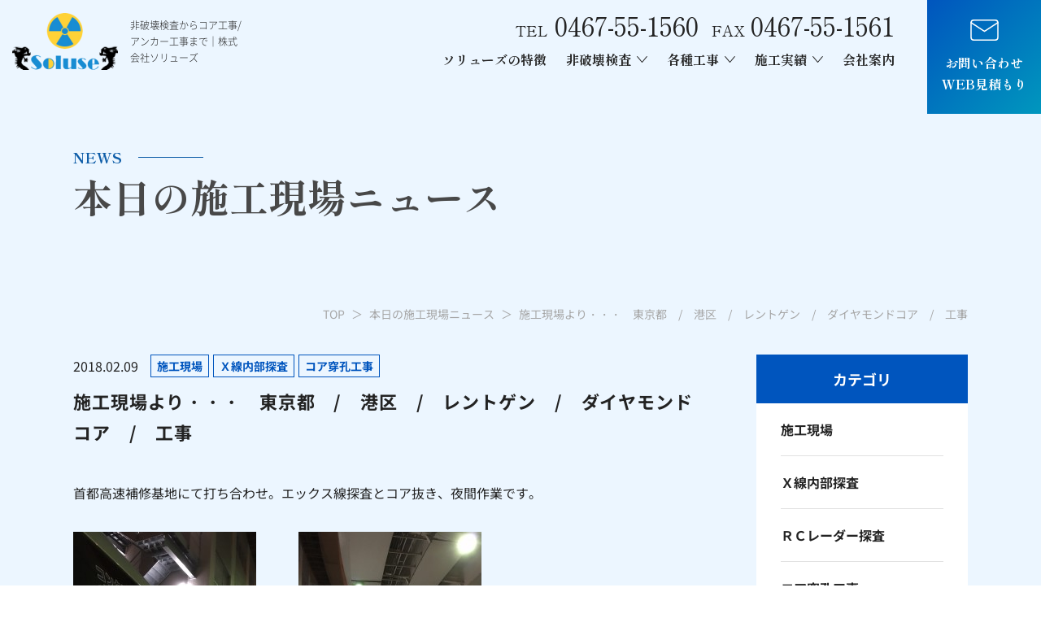

--- FILE ---
content_type: text/html; charset=UTF-8
request_url: https://soluse.co.jp/%E6%96%BD%E5%B7%A5%E7%8F%BE%E5%A0%B4%E3%82%88%E3%82%8A%E3%83%BB%E3%83%BB%E3%83%BB%E3%80%80%E6%9D%B1%E4%BA%AC%E9%83%BD%E3%80%80%E3%80%80%E6%B8%AF%E5%8C%BA%E3%80%80%E3%80%80%E3%83%AC%E3%83%B3%E3%83%88-2/
body_size: 21779
content:
<!DOCTYPE HTML>
<html class="showPage">
<head>
<!-- Google tag (gtag.js) -->
<script async src="https://www.googletagmanager.com/gtag/js?id=G-MB0G5SW66T"></script>
<script>
  window.dataLayer = window.dataLayer || [];
  function gtag(){dataLayer.push(arguments);}
  gtag('js', new Date());

  gtag('config', 'G-CDM45WG2TR');
</script>	
<meta name="google-site-verification" content="hnPrY0-Mju0IbH2U6BxiJ3GJLFXYTNo1w1EB5tcxcrk" />
<meta charset="UTF-8">
<meta name="viewport" content="width=device-width">
<meta name="format-detection" content="telephone=no">
<title>
本日の施工現場ニュース｜施工現場より・・・　東京都　/　港区　/　レントゲン　/　ダイヤモンドコア　/　工事｜非破壊検査からコア抜き工事・アンカー工事まで一貫対応【株式会社ソリューズ】</title>
<meta name="description" content="本日の施工現場ニュース｜施工現場より・・・　東京都　/　港区　/　レントゲン　/　ダイヤモンドコア　/　工事｜線レントゲン内部探査や電磁波レーダー内部探査によるコンクリートの非破壊検査で内部の鉄筋や電線を調べます。その他アンカー工事、ダイヤモンドコア穿孔(コア抜き)工事、あと施工引張試験もすべて自社施工で安心な株式会社ソリューズへお任せください。">
<!-- ogp -->
<meta property="og:title" content="非破壊検査からコア抜き工事・アンカー工事まで一貫対応【株式会社ソリューズ】">
<meta property="og:site_name" content="非破壊検査からコア抜き工事・アンカー工事まで一貫対応【株式会社ソリューズ】">
<meta property="og:description" content="線レントゲン内部探査や電磁波レーダー内部探査によるコンクリートの非破壊検査で内部の鉄筋や電線を調べます。その他アンカー工事、ダイヤモンドコア穿孔(コア抜き)工事、あと施工引張試験もすべて自社施工で安心な株式会社ソリューズへお任せください。">
<meta property="og:type" content="website">
<meta property="og:url" content="https://soluse.co.jp">
<meta property="og:image" content="https://soluse.co.jp/wp/wp-content/themes/soluse/img/common/ogp.jpg" />
<meta property="og:locale" content="ja_JP">
<!-- ogp -->
<link rel="stylesheet" type="text/css" href="https://soluse.co.jp/wp/wp-content/themes/soluse/css/reset.css">
<link rel="stylesheet" type="text/css" href="https://soluse.co.jp/wp/wp-content/themes/soluse/css/common.css" media="print,only screen and (min-width:769px)">
<link rel="stylesheet" type="text/css" href="https://soluse.co.jp/wp/wp-content/themes/soluse/css/unique.css" media="print,only screen and (min-width:769px)">
<link rel="stylesheet" type="text/css" href="https://soluse.co.jp/wp/wp-content/themes/soluse/css/sp.css" media="only screen and (min-width: 0px) and (max-width: 768px)">
<link rel="stylesheet" type="text/css" href="https://soluse.co.jp/wp/wp-content/themes/soluse/slick/slick.css">
<link rel="stylesheet" type="text/css" href="https://soluse.co.jp/wp/wp-content/themes/soluse/slick/slick-theme.css">
<meta name='robots' content='max-image-preview:large' />
<link rel="alternate" type="application/rss+xml" title="株式会社ソリューズ &raquo; 施工現場より・・・　東京都　/　港区　/　レントゲン　/　ダイヤモンドコア　/　工事 のコメントのフィード" href="https://soluse.co.jp/%e6%96%bd%e5%b7%a5%e7%8f%be%e5%a0%b4%e3%82%88%e3%82%8a%e3%83%bb%e3%83%bb%e3%83%bb%e3%80%80%e6%9d%b1%e4%ba%ac%e9%83%bd%e3%80%80%e3%80%80%e6%b8%af%e5%8c%ba%e3%80%80%e3%80%80%e3%83%ac%e3%83%b3%e3%83%88-2/feed/" />
<script type="text/javascript">
window._wpemojiSettings = {"baseUrl":"https:\/\/s.w.org\/images\/core\/emoji\/14.0.0\/72x72\/","ext":".png","svgUrl":"https:\/\/s.w.org\/images\/core\/emoji\/14.0.0\/svg\/","svgExt":".svg","source":{"concatemoji":"https:\/\/soluse.co.jp\/wp\/wp-includes\/js\/wp-emoji-release.min.js"}};
/*! This file is auto-generated */
!function(e,a,t){var n,r,o,i=a.createElement("canvas"),p=i.getContext&&i.getContext("2d");function s(e,t){p.clearRect(0,0,i.width,i.height),p.fillText(e,0,0);e=i.toDataURL();return p.clearRect(0,0,i.width,i.height),p.fillText(t,0,0),e===i.toDataURL()}function c(e){var t=a.createElement("script");t.src=e,t.defer=t.type="text/javascript",a.getElementsByTagName("head")[0].appendChild(t)}for(o=Array("flag","emoji"),t.supports={everything:!0,everythingExceptFlag:!0},r=0;r<o.length;r++)t.supports[o[r]]=function(e){if(p&&p.fillText)switch(p.textBaseline="top",p.font="600 32px Arial",e){case"flag":return s("\ud83c\udff3\ufe0f\u200d\u26a7\ufe0f","\ud83c\udff3\ufe0f\u200b\u26a7\ufe0f")?!1:!s("\ud83c\uddfa\ud83c\uddf3","\ud83c\uddfa\u200b\ud83c\uddf3")&&!s("\ud83c\udff4\udb40\udc67\udb40\udc62\udb40\udc65\udb40\udc6e\udb40\udc67\udb40\udc7f","\ud83c\udff4\u200b\udb40\udc67\u200b\udb40\udc62\u200b\udb40\udc65\u200b\udb40\udc6e\u200b\udb40\udc67\u200b\udb40\udc7f");case"emoji":return!s("\ud83e\udef1\ud83c\udffb\u200d\ud83e\udef2\ud83c\udfff","\ud83e\udef1\ud83c\udffb\u200b\ud83e\udef2\ud83c\udfff")}return!1}(o[r]),t.supports.everything=t.supports.everything&&t.supports[o[r]],"flag"!==o[r]&&(t.supports.everythingExceptFlag=t.supports.everythingExceptFlag&&t.supports[o[r]]);t.supports.everythingExceptFlag=t.supports.everythingExceptFlag&&!t.supports.flag,t.DOMReady=!1,t.readyCallback=function(){t.DOMReady=!0},t.supports.everything||(n=function(){t.readyCallback()},a.addEventListener?(a.addEventListener("DOMContentLoaded",n,!1),e.addEventListener("load",n,!1)):(e.attachEvent("onload",n),a.attachEvent("onreadystatechange",function(){"complete"===a.readyState&&t.readyCallback()})),(e=t.source||{}).concatemoji?c(e.concatemoji):e.wpemoji&&e.twemoji&&(c(e.twemoji),c(e.wpemoji)))}(window,document,window._wpemojiSettings);
</script>
<style type="text/css">
img.wp-smiley,
img.emoji {
	display: inline !important;
	border: none !important;
	box-shadow: none !important;
	height: 1em !important;
	width: 1em !important;
	margin: 0 0.07em !important;
	vertical-align: -0.1em !important;
	background: none !important;
	padding: 0 !important;
}
</style>
	<link rel='stylesheet' id='wp-block-library-css' href='https://soluse.co.jp/wp/wp-includes/css/dist/block-library/style.min.css' type='text/css' media='all' />
<link rel='stylesheet' id='classic-theme-styles-css' href='https://soluse.co.jp/wp/wp-includes/css/classic-themes.min.css' type='text/css' media='all' />
<style id='global-styles-inline-css' type='text/css'>
body{--wp--preset--color--black: #000000;--wp--preset--color--cyan-bluish-gray: #abb8c3;--wp--preset--color--white: #ffffff;--wp--preset--color--pale-pink: #f78da7;--wp--preset--color--vivid-red: #cf2e2e;--wp--preset--color--luminous-vivid-orange: #ff6900;--wp--preset--color--luminous-vivid-amber: #fcb900;--wp--preset--color--light-green-cyan: #7bdcb5;--wp--preset--color--vivid-green-cyan: #00d084;--wp--preset--color--pale-cyan-blue: #8ed1fc;--wp--preset--color--vivid-cyan-blue: #0693e3;--wp--preset--color--vivid-purple: #9b51e0;--wp--preset--gradient--vivid-cyan-blue-to-vivid-purple: linear-gradient(135deg,rgba(6,147,227,1) 0%,rgb(155,81,224) 100%);--wp--preset--gradient--light-green-cyan-to-vivid-green-cyan: linear-gradient(135deg,rgb(122,220,180) 0%,rgb(0,208,130) 100%);--wp--preset--gradient--luminous-vivid-amber-to-luminous-vivid-orange: linear-gradient(135deg,rgba(252,185,0,1) 0%,rgba(255,105,0,1) 100%);--wp--preset--gradient--luminous-vivid-orange-to-vivid-red: linear-gradient(135deg,rgba(255,105,0,1) 0%,rgb(207,46,46) 100%);--wp--preset--gradient--very-light-gray-to-cyan-bluish-gray: linear-gradient(135deg,rgb(238,238,238) 0%,rgb(169,184,195) 100%);--wp--preset--gradient--cool-to-warm-spectrum: linear-gradient(135deg,rgb(74,234,220) 0%,rgb(151,120,209) 20%,rgb(207,42,186) 40%,rgb(238,44,130) 60%,rgb(251,105,98) 80%,rgb(254,248,76) 100%);--wp--preset--gradient--blush-light-purple: linear-gradient(135deg,rgb(255,206,236) 0%,rgb(152,150,240) 100%);--wp--preset--gradient--blush-bordeaux: linear-gradient(135deg,rgb(254,205,165) 0%,rgb(254,45,45) 50%,rgb(107,0,62) 100%);--wp--preset--gradient--luminous-dusk: linear-gradient(135deg,rgb(255,203,112) 0%,rgb(199,81,192) 50%,rgb(65,88,208) 100%);--wp--preset--gradient--pale-ocean: linear-gradient(135deg,rgb(255,245,203) 0%,rgb(182,227,212) 50%,rgb(51,167,181) 100%);--wp--preset--gradient--electric-grass: linear-gradient(135deg,rgb(202,248,128) 0%,rgb(113,206,126) 100%);--wp--preset--gradient--midnight: linear-gradient(135deg,rgb(2,3,129) 0%,rgb(40,116,252) 100%);--wp--preset--duotone--dark-grayscale: url('#wp-duotone-dark-grayscale');--wp--preset--duotone--grayscale: url('#wp-duotone-grayscale');--wp--preset--duotone--purple-yellow: url('#wp-duotone-purple-yellow');--wp--preset--duotone--blue-red: url('#wp-duotone-blue-red');--wp--preset--duotone--midnight: url('#wp-duotone-midnight');--wp--preset--duotone--magenta-yellow: url('#wp-duotone-magenta-yellow');--wp--preset--duotone--purple-green: url('#wp-duotone-purple-green');--wp--preset--duotone--blue-orange: url('#wp-duotone-blue-orange');--wp--preset--font-size--small: 13px;--wp--preset--font-size--medium: 20px;--wp--preset--font-size--large: 36px;--wp--preset--font-size--x-large: 42px;--wp--preset--spacing--20: 0.44rem;--wp--preset--spacing--30: 0.67rem;--wp--preset--spacing--40: 1rem;--wp--preset--spacing--50: 1.5rem;--wp--preset--spacing--60: 2.25rem;--wp--preset--spacing--70: 3.38rem;--wp--preset--spacing--80: 5.06rem;--wp--preset--shadow--natural: 6px 6px 9px rgba(0, 0, 0, 0.2);--wp--preset--shadow--deep: 12px 12px 50px rgba(0, 0, 0, 0.4);--wp--preset--shadow--sharp: 6px 6px 0px rgba(0, 0, 0, 0.2);--wp--preset--shadow--outlined: 6px 6px 0px -3px rgba(255, 255, 255, 1), 6px 6px rgba(0, 0, 0, 1);--wp--preset--shadow--crisp: 6px 6px 0px rgba(0, 0, 0, 1);}:where(.is-layout-flex){gap: 0.5em;}body .is-layout-flow > .alignleft{float: left;margin-inline-start: 0;margin-inline-end: 2em;}body .is-layout-flow > .alignright{float: right;margin-inline-start: 2em;margin-inline-end: 0;}body .is-layout-flow > .aligncenter{margin-left: auto !important;margin-right: auto !important;}body .is-layout-constrained > .alignleft{float: left;margin-inline-start: 0;margin-inline-end: 2em;}body .is-layout-constrained > .alignright{float: right;margin-inline-start: 2em;margin-inline-end: 0;}body .is-layout-constrained > .aligncenter{margin-left: auto !important;margin-right: auto !important;}body .is-layout-constrained > :where(:not(.alignleft):not(.alignright):not(.alignfull)){max-width: var(--wp--style--global--content-size);margin-left: auto !important;margin-right: auto !important;}body .is-layout-constrained > .alignwide{max-width: var(--wp--style--global--wide-size);}body .is-layout-flex{display: flex;}body .is-layout-flex{flex-wrap: wrap;align-items: center;}body .is-layout-flex > *{margin: 0;}:where(.wp-block-columns.is-layout-flex){gap: 2em;}.has-black-color{color: var(--wp--preset--color--black) !important;}.has-cyan-bluish-gray-color{color: var(--wp--preset--color--cyan-bluish-gray) !important;}.has-white-color{color: var(--wp--preset--color--white) !important;}.has-pale-pink-color{color: var(--wp--preset--color--pale-pink) !important;}.has-vivid-red-color{color: var(--wp--preset--color--vivid-red) !important;}.has-luminous-vivid-orange-color{color: var(--wp--preset--color--luminous-vivid-orange) !important;}.has-luminous-vivid-amber-color{color: var(--wp--preset--color--luminous-vivid-amber) !important;}.has-light-green-cyan-color{color: var(--wp--preset--color--light-green-cyan) !important;}.has-vivid-green-cyan-color{color: var(--wp--preset--color--vivid-green-cyan) !important;}.has-pale-cyan-blue-color{color: var(--wp--preset--color--pale-cyan-blue) !important;}.has-vivid-cyan-blue-color{color: var(--wp--preset--color--vivid-cyan-blue) !important;}.has-vivid-purple-color{color: var(--wp--preset--color--vivid-purple) !important;}.has-black-background-color{background-color: var(--wp--preset--color--black) !important;}.has-cyan-bluish-gray-background-color{background-color: var(--wp--preset--color--cyan-bluish-gray) !important;}.has-white-background-color{background-color: var(--wp--preset--color--white) !important;}.has-pale-pink-background-color{background-color: var(--wp--preset--color--pale-pink) !important;}.has-vivid-red-background-color{background-color: var(--wp--preset--color--vivid-red) !important;}.has-luminous-vivid-orange-background-color{background-color: var(--wp--preset--color--luminous-vivid-orange) !important;}.has-luminous-vivid-amber-background-color{background-color: var(--wp--preset--color--luminous-vivid-amber) !important;}.has-light-green-cyan-background-color{background-color: var(--wp--preset--color--light-green-cyan) !important;}.has-vivid-green-cyan-background-color{background-color: var(--wp--preset--color--vivid-green-cyan) !important;}.has-pale-cyan-blue-background-color{background-color: var(--wp--preset--color--pale-cyan-blue) !important;}.has-vivid-cyan-blue-background-color{background-color: var(--wp--preset--color--vivid-cyan-blue) !important;}.has-vivid-purple-background-color{background-color: var(--wp--preset--color--vivid-purple) !important;}.has-black-border-color{border-color: var(--wp--preset--color--black) !important;}.has-cyan-bluish-gray-border-color{border-color: var(--wp--preset--color--cyan-bluish-gray) !important;}.has-white-border-color{border-color: var(--wp--preset--color--white) !important;}.has-pale-pink-border-color{border-color: var(--wp--preset--color--pale-pink) !important;}.has-vivid-red-border-color{border-color: var(--wp--preset--color--vivid-red) !important;}.has-luminous-vivid-orange-border-color{border-color: var(--wp--preset--color--luminous-vivid-orange) !important;}.has-luminous-vivid-amber-border-color{border-color: var(--wp--preset--color--luminous-vivid-amber) !important;}.has-light-green-cyan-border-color{border-color: var(--wp--preset--color--light-green-cyan) !important;}.has-vivid-green-cyan-border-color{border-color: var(--wp--preset--color--vivid-green-cyan) !important;}.has-pale-cyan-blue-border-color{border-color: var(--wp--preset--color--pale-cyan-blue) !important;}.has-vivid-cyan-blue-border-color{border-color: var(--wp--preset--color--vivid-cyan-blue) !important;}.has-vivid-purple-border-color{border-color: var(--wp--preset--color--vivid-purple) !important;}.has-vivid-cyan-blue-to-vivid-purple-gradient-background{background: var(--wp--preset--gradient--vivid-cyan-blue-to-vivid-purple) !important;}.has-light-green-cyan-to-vivid-green-cyan-gradient-background{background: var(--wp--preset--gradient--light-green-cyan-to-vivid-green-cyan) !important;}.has-luminous-vivid-amber-to-luminous-vivid-orange-gradient-background{background: var(--wp--preset--gradient--luminous-vivid-amber-to-luminous-vivid-orange) !important;}.has-luminous-vivid-orange-to-vivid-red-gradient-background{background: var(--wp--preset--gradient--luminous-vivid-orange-to-vivid-red) !important;}.has-very-light-gray-to-cyan-bluish-gray-gradient-background{background: var(--wp--preset--gradient--very-light-gray-to-cyan-bluish-gray) !important;}.has-cool-to-warm-spectrum-gradient-background{background: var(--wp--preset--gradient--cool-to-warm-spectrum) !important;}.has-blush-light-purple-gradient-background{background: var(--wp--preset--gradient--blush-light-purple) !important;}.has-blush-bordeaux-gradient-background{background: var(--wp--preset--gradient--blush-bordeaux) !important;}.has-luminous-dusk-gradient-background{background: var(--wp--preset--gradient--luminous-dusk) !important;}.has-pale-ocean-gradient-background{background: var(--wp--preset--gradient--pale-ocean) !important;}.has-electric-grass-gradient-background{background: var(--wp--preset--gradient--electric-grass) !important;}.has-midnight-gradient-background{background: var(--wp--preset--gradient--midnight) !important;}.has-small-font-size{font-size: var(--wp--preset--font-size--small) !important;}.has-medium-font-size{font-size: var(--wp--preset--font-size--medium) !important;}.has-large-font-size{font-size: var(--wp--preset--font-size--large) !important;}.has-x-large-font-size{font-size: var(--wp--preset--font-size--x-large) !important;}
.wp-block-navigation a:where(:not(.wp-element-button)){color: inherit;}
:where(.wp-block-columns.is-layout-flex){gap: 2em;}
.wp-block-pullquote{font-size: 1.5em;line-height: 1.6;}
</style>
<link rel='stylesheet' id='dnd-upload-cf7-css' href='https://soluse.co.jp/wp/wp-content/plugins/drag-and-drop-multiple-file-upload-contact-form-7/assets/css/dnd-upload-cf7.css' type='text/css' media='all' />
<link rel='stylesheet' id='contact-form-7-css' href='https://soluse.co.jp/wp/wp-content/plugins/contact-form-7/includes/css/styles.css' type='text/css' media='all' />
<link rel='stylesheet' id='contact-form-7-confirm-css' href='https://soluse.co.jp/wp/wp-content/plugins/contact-form-7-add-confirm/includes/css/styles.css' type='text/css' media='all' />
<link rel='stylesheet' id='fancybox-css' href='https://soluse.co.jp/wp/wp-content/plugins/easy-fancybox/fancybox/1.5.4/jquery.fancybox.min.css' type='text/css' media='screen' />
<script type='text/javascript' src='https://soluse.co.jp/wp/wp-includes/js/jquery/jquery.min.js' id='jquery-core-js'></script>
<script type='text/javascript' src='https://soluse.co.jp/wp/wp-includes/js/jquery/jquery-migrate.min.js' id='jquery-migrate-js'></script>
<link rel="https://api.w.org/" href="https://soluse.co.jp/wp-json/" /><link rel="alternate" type="application/json" href="https://soluse.co.jp/wp-json/wp/v2/posts/10394" /><link rel="EditURI" type="application/rsd+xml" title="RSD" href="https://soluse.co.jp/wp/xmlrpc.php?rsd" />
<link rel="wlwmanifest" type="application/wlwmanifest+xml" href="https://soluse.co.jp/wp/wp-includes/wlwmanifest.xml" />
<link rel="canonical" href="https://soluse.co.jp/%e6%96%bd%e5%b7%a5%e7%8f%be%e5%a0%b4%e3%82%88%e3%82%8a%e3%83%bb%e3%83%bb%e3%83%bb%e3%80%80%e6%9d%b1%e4%ba%ac%e9%83%bd%e3%80%80%e3%80%80%e6%b8%af%e5%8c%ba%e3%80%80%e3%80%80%e3%83%ac%e3%83%b3%e3%83%88-2/" />
<link rel='shortlink' href='https://soluse.co.jp/?p=10394' />
<link rel="alternate" type="application/json+oembed" href="https://soluse.co.jp/wp-json/oembed/1.0/embed?url=https%3A%2F%2Fsoluse.co.jp%2F%25e6%2596%25bd%25e5%25b7%25a5%25e7%258f%25be%25e5%25a0%25b4%25e3%2582%2588%25e3%2582%258a%25e3%2583%25bb%25e3%2583%25bb%25e3%2583%25bb%25e3%2580%2580%25e6%259d%25b1%25e4%25ba%25ac%25e9%2583%25bd%25e3%2580%2580%25e3%2580%2580%25e6%25b8%25af%25e5%258c%25ba%25e3%2580%2580%25e3%2580%2580%25e3%2583%25ac%25e3%2583%25b3%25e3%2583%2588-2%2F" />
<link rel="alternate" type="text/xml+oembed" href="https://soluse.co.jp/wp-json/oembed/1.0/embed?url=https%3A%2F%2Fsoluse.co.jp%2F%25e6%2596%25bd%25e5%25b7%25a5%25e7%258f%25be%25e5%25a0%25b4%25e3%2582%2588%25e3%2582%258a%25e3%2583%25bb%25e3%2583%25bb%25e3%2583%25bb%25e3%2580%2580%25e6%259d%25b1%25e4%25ba%25ac%25e9%2583%25bd%25e3%2580%2580%25e3%2580%2580%25e6%25b8%25af%25e5%258c%25ba%25e3%2580%2580%25e3%2580%2580%25e3%2583%25ac%25e3%2583%25b3%25e3%2583%2588-2%2F&#038;format=xml" />
<link rel="icon" href="https://soluse.co.jp/wp/wp-content/uploads/2023/07/cropped-fb-1-32x32.png" sizes="32x32" />
<link rel="icon" href="https://soluse.co.jp/wp/wp-content/uploads/2023/07/cropped-fb-1-192x192.png" sizes="192x192" />
<link rel="apple-touch-icon" href="https://soluse.co.jp/wp/wp-content/uploads/2023/07/cropped-fb-1-180x180.png" />
<meta name="msapplication-TileImage" content="https://soluse.co.jp/wp/wp-content/uploads/2023/07/cropped-fb-1-270x270.png" />
<script type="text/javascript" src="https://soluse.co.jp/wp/wp-content/themes/soluse/slick/slick.min.js" defer="defer"></script>
<script type="text/javascript" src="https://soluse.co.jp/wp/wp-content/themes/soluse/js/jquery.inview.js" defer="defer"></script>
<script type="text/javascript" src="https://soluse.co.jp/wp/wp-content/themes/soluse/js/fixed-class.js" defer="defer"></script>
<script type="text/javascript" src="https://soluse.co.jp/wp/wp-content/themes/soluse/js/smoothscrollex.js" defer="defer"></script>
<script type="text/javascript" src="https://soluse.co.jp/wp/wp-content/themes/soluse/js/infinite-scroll.js" defer="defer"></script>
<script type="text/javascript" src="https://soluse.co.jp/wp/wp-content/themes/soluse/js/custom-sp.js" defer="defer"></script>
<script>	
jQuery(function() {
    var url = location.protocol + "//" + location.host + location.pathname + location.search;
    var params = url.split('?');
    var paramms = params.length>1&&params[1].split('&');
    var paramArray = [];
    for(var i = 0; i < paramms.length; i++) {
        var vl = paramms[i].split('=');
        paramArray.push(vl[0]);
        paramArray[vl[0]] = vl[1];

        var terms = decodeURIComponent(vl[1]);
        jQuery('input').each(function(){
            var val = jQuery(this).val();
			console.log(terms);
            if(terms === val) {
				
                jQuery(this).prop("checked",true);
                
            }
			
        });

    }
});
</script>
</head>
<body class="post-template-default single single-post postid-10394 single-format-standard" ontouchstart="">
							
<header>
    <div id="header">
		<div class="header_inner flex">			
			<div class="logo_box flex">
								<div class="logo">
					<a href="https://soluse.co.jp">
						<img src="https://soluse.co.jp/wp/wp-content/themes/soluse/img/common/logo.png" width="260" height="140" alt="非破壊検査からコア抜き工事・アンカー工事まで一貫対応【株式会社ソリューズ】">
					</a>
				</div>
								<div class="text01">
					<p>非破壊検査からコア工事/アンカー工事まで｜株式会社ソリューズ</p>
				</div>
			</div>
			<div class="right min flex">
				<div class="right_in">
					<div class="num_box flex">
						<p class="tel"><a class="no-pc" href="tel:0467-55-1560"><span class="mini">TEL</span>0467-55-1560</a></p>
						<p class="fax"><span class="mini">FAX</span>0467-55-1561</p>
					</div>
					<div id="gnav">
						<ul class="flex">	
							<li><a class="waku" href="https://soluse.co.jp/point">ソリューズの特徴</a></li>
							<li><span class="waku">非破壊検査</span>
								<div class="overlay"></div>
								<div class="nav_bg">
									<div class="wrap">
										<p class="midashi ao"><span>非破壊検査</span></p>
										<ul class="g_sub flex">
											<li><a href="https://soluse.co.jp/inspection">非破壊検査について</a></li>
											<li><a href="https://soluse.co.jp/xray">Ｘ線レントゲン内部探査</a></li>
											<li><a href="https://soluse.co.jp/radar">電磁波レーダー内部探査</a></li>
										</ul>
									</div>		
								</div>		
							</li>		
							<li><span class="waku">各種工事</span>
								<div class="overlay"></div>
								<div class="nav_bg">
									<div class="wrap">
										<p class="midashi ao"><span>各種工事</span></p>
										<ul class="g_sub flex">
											<li><a href="https://soluse.co.jp/hole">ダイヤモンド穿孔工事</a></li>
											<li><a href="https://soluse.co.jp/anchor">各種アンカー工事</a></li>
											<li><a href="https://soluse.co.jp/test">あと施工アンカー引張試験</a></li>
											<li><a href="https://soluse.co.jp/car">レントゲン車両制作</a></li>
										</ul>
									</div>		
								</div>		
							</li>		
							<li><span class="waku">施工実績</span>
								<div class="overlay"></div>
								<div class="nav_bg">
									<div class="wrap">
										<p class="midashi ao"><span>施工実績</span></p>
										<ul class="g_sub flex">
											<li><a href="https://soluse.co.jp/case">施工実績一覧</a></li>
											<li><a href="https://soluse.co.jp/blog">本日の施工現場ニュース</a></li>
										</ul>
									</div>		
								</div>		
							</li>
							<li><a class="waku" href="https://soluse.co.jp/company">会社案内</a></li>
						</ul>			
					</div>
				</div>
				<div class="h_btn">
					<a href="https://soluse.co.jp/contact">
						<span>お問い合わせ<br>WEB見積もり</span>
					</a>
				</div>
			</div>
		</div>
		
		<div id="sp-gnav" class="sp">
			<div class="sp-nav-btn"></div>
			<div class="sp_tel"><a href="tel:0467-55-1560"><img src="https://soluse.co.jp/wp/wp-content/themes/soluse/img/common/sp_tel.png" alt="0467-55-1560" width="49" height="48"></a></div>
			<div class="sp-nav-list">
				<div class="overlay-nav"></div>
				<div class="navs-list">
					<ul>					
						<li><a href="https://soluse.co.jp/point">ソリューズの特徴</a></li>
						<li>
							<div class="nav-midashi">非破壊検査</div>
							<ul class="sp-nav">
								<li><a href="https://soluse.co.jp/inspection">非破壊検査について</a></li>
								<li><a href="https://soluse.co.jp/xray">Ｘ線レントゲン内部探査</a></li>
								<li><a href="https://soluse.co.jp/radar">電磁波レーダー内部探査</a></li>
							</ul>
						</li>
						<li>
							<div class="nav-midashi">各種工事</div>
							<ul class="sp-nav">
								<li><a href="https://soluse.co.jp/hole">ダイヤモンド穿孔工事</a></li>
								<li><a href="https://soluse.co.jp/anchor">各種アンカー工事</a></li>
								<li><a href="https://soluse.co.jp/test">あと施工アンカー引張試験</a></li>
								<li><a href="https://soluse.co.jp/car">レントゲン車両制作</a></li>
							</ul>
						</li>
						<li>
							<div class="nav-midashi">施工実績</div>
							<ul class="sp-nav">
								<li><a href="https://soluse.co.jp/case">施工実績</a></li>
								<li><a href="https://soluse.co.jp/blog">本日の施工現場ニュース</a></li>
							</ul>
						</li>
						<li><a href="https://soluse.co.jp/company">会社案内</a></li>
						<li><a href="https://soluse.co.jp/category/news/">お知らせ</a></li>
					</ul>
					<div class="num_box min">
						<p class="tel"><a class="no-pc" href="tel:0467-55-1560">TEL<span>0467-55-1560</span></a></p>
						<p class="fax">FAX<span>0467-55-1561</span></p>
					</div>
				</div>
			</div>
		</div>
	</div>
</header>

<div id="fixed_trigger"></div>
	
<div class="kotei_btn sp">
	<a href="https://soluse.co.jp/contact">
		<span>お問い合わせ・WEB見積もり</span>
	</a>
</div>
<div id="main" class="kasou">
    <div class="wrap">
		<p><span>NEWS</span></p>
		<h1>本日の施工現場ニュース</h1>
    </div>
</div>


<div id="bread">
	<div class="wrap">
		<ul class="bread-list flex">
			<li><a href="https://soluse.co.jp">TOP</a></li>
			<li><a href="https://soluse.co.jp/blog">本日の施工現場ニュース</a></li>
			<li>施工現場より・・・　東京都　/　港区　/　レントゲン　/　ダイヤモンドコア　/　工事</li>
		</ul>
	</div>
</div>

<main>
	<div id="contents" class="blogyou">
		<div id="two-content" class="wrap cf">
			<div id="two-side" class="two-side">
               <ul class="sideBox01">
	<li>
		<h2 class="widgettitle side_t01"><span>カテゴリ</span></h2>
		<div class="side_in">
			<ul class="cat_list pc">
				<li><a href="https://soluse.co.jp/category/cate04/">施工現場</a></li><li><a href="https://soluse.co.jp/category/cate06/">Ｘ線内部探査</a></li><li><a href="https://soluse.co.jp/category/cate05/">ＲＣレーダー探査</a></li><li><a href="https://soluse.co.jp/category/coa/">コア穿孔工事</a></li><li><a href="https://soluse.co.jp/category/cate08/">あと施工アンカー打設工事</a></li><li><a href="https://soluse.co.jp/category/cate09/">アンカー引張試験</a></li><li><a href="https://soluse.co.jp/category/cate03/">住宅防音工事</a></li><li><a href="https://soluse.co.jp/category/solusenyan/">ソリューズのにゃんこ</a></li><li><a href="https://soluse.co.jp/category/cate02/">ソリューズの日々</a></li><li><a href="https://soluse.co.jp/category/jiyukuukan/">時遊食感（飲食店事業）</a></li><li><a href="https://soluse.co.jp/category/cate07/">ken style</a></li><li><a href="https://soluse.co.jp/category/news/">お知らせ</a></li>			</ul>

			<select class="archive_list sp" name="cat_list" onchange="document.location.href=this.options[this.selectedIndex].value;">
				<option value="">カテゴリを選ぶ</option>
																<option  value="https://soluse.co.jp/category/cate04/">施工現場</option>
																<option  value="https://soluse.co.jp/category/cate06/">Ｘ線内部探査</option>
																<option  value="https://soluse.co.jp/category/cate05/">ＲＣレーダー探査</option>
																<option  value="https://soluse.co.jp/category/coa/">コア穿孔工事</option>
																<option  value="https://soluse.co.jp/category/cate08/">あと施工アンカー打設工事</option>
																<option  value="https://soluse.co.jp/category/cate09/">アンカー引張試験</option>
																<option  value="https://soluse.co.jp/category/cate03/">住宅防音工事</option>
																<option  value="https://soluse.co.jp/category/solusenyan/">ソリューズのにゃんこ</option>
																<option  value="https://soluse.co.jp/category/cate02/">ソリューズの日々</option>
																<option  value="https://soluse.co.jp/category/jiyukuukan/">時遊食感（飲食店事業）</option>
																<option  value="https://soluse.co.jp/category/cate07/">ken style</option>
																<option  value="https://soluse.co.jp/category/news/">お知らせ</option>
							</select>
		</div>
	</li>
</ul>            </div>
            <div id="two-main" class="two-main">
				<div class="blog_single flex">
								
					<article class="blog01">
						<div class="info flex">
							<p class="time">2018.02.09</p>
							<ul class="cat flex">
							<li>施工現場</li><li>Ｘ線内部探査</li><li>コア穿孔工事</li>							</ul>
						</div>									
						<h2 class="title">施工現場より・・・　東京都　/　港区　/　レントゲン　/　ダイヤモンドコア　/　工事</h2>
						<div class="editor common_text">
							<p>首都高速補修基地にて打ち合わせ。エックス線探査とコア抜き、夜間作業です。</p>
<p>&nbsp;</p>
<p><a href="https://soluse.co.jp/wp/wp-content/uploads/2017/08/IMG_0691-e1503642091986.jpg"><img decoding="async" class="alignnone size-medium wp-image-8424" alt="IMG_0691" src="https://soluse.co.jp/wp/wp-content/uploads/2017/08/IMG_0691-e1503642091986-225x300.jpg" width="225" height="300" /></a>             <a href="https://soluse.co.jp/wp/wp-content/uploads/2017/08/IMG_0693-e1503642103269.jpg"><img decoding="async" loading="lazy" class="alignnone size-medium wp-image-8425" alt="IMG_0693" src="https://soluse.co.jp/wp/wp-content/uploads/2017/08/IMG_0693-e1503642103269-225x300.jpg" width="225" height="300" /></a></p>
<p>&nbsp;</p>
<p>&nbsp;</p>
<p>夜の東京港を、首都高に乗ってぐるりと巡るドライブコース！</p>
<p>&nbsp;</p>
<p><img decoding="async" alt="「首都高速 夜景　無料」の画像検索結果" src="[data-uri]" />　　　　<img decoding="async" alt="「首都高速 夜景　無料」の画像検索結果" src="https://encrypted-tbn0.gstatic.com/images?q=tbn:ANd9GcSSs7YBgO5OFBE7qPESHV7SrCEbWbHwTwYUPR-sxZK5hpg91U2ERw" /></p>
<p>&nbsp;</p>
<p>超高層ビル、東京タワー、東京スカイツリー、レインボーブリッジなどの巨大建造物と東</p>
<p>&nbsp;</p>
<p>京港、東京ならではの夜景の魅力。海面に反射する光と、巨大建造物が織りなす夜景を楽</p>
<p>&nbsp;</p>
<p>しむことができます！</p>
<p>&nbsp;</p>
<p>&nbsp;</p>
<p>&nbsp;</p>
<p>ソリューズは外部からでは見えないコンクリート内部を</p>
<p>Ｘ線探査など各種探査手法を用いて安全にコア開けまで行います。</p>
<p>関東圏を中心に全国どこまでも対応いたします。</p>
<p>お問い合わせは２４時間メールフォームから✉</p>
<p>お電話は0467-55-1560 まずはお気軽にお問い合わせください。</p>
<p>&nbsp;</p>
						</div>
					</article>
					
																</div>
				
				<div class="post-navigation">
					<ul class="flex">
                                            <li class="prev"><a href="https://soluse.co.jp/%e6%96%bd%e5%b7%a5%e7%8f%be%e5%a0%b4%e3%82%88%e3%82%8a%e3%83%bb%e3%83%bb%e3%83%bb%e3%80%80%e7%a5%9e%e5%a5%88%e5%b7%9d%e7%9c%8c%e3%80%80%e3%80%80%e8%97%a4%e6%b2%a2%e5%b8%82%e3%80%80%e3%80%80%e3%83%ac-5/" rel="prev"><span>前のページ</span></a></li>
                                            <li class="blog_back"><a href="https://soluse.co.jp/blog">一覧へ戻る</a></li>
                                            <li class="next"><a href="https://soluse.co.jp/%e6%96%bd%e5%b7%a5%e7%8f%be%e5%a0%b4%e3%82%88%e3%82%8a%e3%83%bb%e3%83%bb%e3%83%bb%e3%80%80%e7%a5%9e%e5%a5%88%e5%b7%9d%e7%9c%8c%e3%80%80%e3%80%80%e6%a8%aa%e6%b5%9c%e5%b8%82%e3%80%80%e3%80%80-26/" rel="next"><span>次のページ</span></a></li>
                                        </ul>
				</div>
    		</div>
    	</div>
    </div>
</main>

<footer>
	<div id="footer">
		<section id="footer01">
			<div class="wrap shiro">
				<div class="title_box tcenter shiro inviewRight">
					<h2 class="title01">CONTACT</h2>
					<p class="title_p">お見積もり・お問い合わせ</p>
				</div>
				<div class="cnt flex ">
					<div class="text common_text inviewRight">
						<p>安心していただける丁寧な説明と対応をお約束いたします。</p>
						<p>非破壊探査・コア抜き工事・アンカー工事・引張試験のご相談がございましたら、お気軽にご連絡ください。</p>
					</div>
					<div class="icon_box_list tcenter flex min inviewRight">
						<div class="icon_box icon_box01 flex">
							<div class="icon">
								<img src="https://soluse.co.jp/wp/wp-content/themes/soluse/img/common/icon01.png" width="103" height="103" alt="全国対応可能">
							</div>
							<p>全国対応<br>可能</p>
						</div>
						<div class="icon_box icon_box02 flex">
							<div class="icon">
								<img src="https://soluse.co.jp/wp/wp-content/themes/soluse/img/common/icon02.png" width="100" height="100" alt="見積り最短1日">
							</div>
							<p>見積り<br>最短1日</p>
						</div>
					</div>
				</div>
				<div class="box_list tcenter flex">
					<div class="box inviewsUp">
						<h3 class="min">電話<span>はコチラ</span></h3>
						<div class="icon">
							<img src="https://soluse.co.jp/wp/wp-content/themes/soluse/img/common/box01.png" width="160" height="160" alt="電話">
						</div>
						<p class="tel num min"><a class="no-pc" href="tel:0467-55-1560">0467-55-1560</a></p>
						<p class="p01">受付：平日9:00～17:00</p>
					</div>
					<div class="box inviewsUp">
						<h3 class="min">FAX<span>はコチラ</span></h3>
						<div class="icon">
							<img src="https://soluse.co.jp/wp/wp-content/themes/soluse/img/common/box02.png" width="160" height="160" alt="FAX">
						</div>
						<p class="fax num min">0467-55-1561</p>
					</div>
					<div class="box inviewsUp">
						<h3 class="min">メール<span>はコチラ</span></h3>
						<div class="icon">
							<img src="https://soluse.co.jp/wp/wp-content/themes/soluse/img/common/box03.png" width="160" height="160" alt="メール">
						</div>
						<div class="btn03 min">
							<a href="https://soluse.co.jp/contact/#mail_box"><span>メールフォーム</span></a>
						</div>
					</div>
					<div class="box inviewsUp">
						<h3 class="min">LINE<span>はコチラ</span></h3>
						<div class="icon">
							<img src="https://soluse.co.jp/wp/wp-content/themes/soluse/img/common/box04.png" width="160" height="160" alt="LINE">
						</div>
						<div class="btn03 min">
							<a href="https://soluse.co.jp/contact/#line_box"><span>友達追加</span></a>
						</div>
					</div>
				</div>	
			</div>	
		</section>
		
		<section id="footer02">
			<div class="wrap">
				<div class="cnt flex">
					<div class="left">
						<p class="text01 ao zkg inviewRight">ABOUT US</p>
						<h2 class="min inviewRight">ソリューズについて</h2>
						<div class="text common_text inviewRight">
							<p>「ソリューズ」はコンクリートを壊さずに内部を調べる非破壊探査・検査、正確な場所に穴を開けるダイヤモンドコア穿孔工事（コア抜き工事）、 耐震補強工事で活躍するアンカー工事、強度・耐久性を保証するための、あと施工アンカー引張試験の自社一貫対応が可能です。すべての工程をワンストップで対応できるので、ご依頼の手間と施工費用を最小限に抑えられます。また同じ担当者が一貫して対応するので品質にズレがなく、 工期も短縮することが可能です。高品質でしっかりと管理された施工を安価でお届けいたします。</p>
						</div>
					</div>
					<div class="anshin inviewsUp">
						<img src="https://soluse.co.jp/wp/wp-content/themes/soluse/img/common/anshin.png" width="980" height="760" alt="3つの安心">
					</div>
				</div>
			</div>			
		</section>
		
		<section id="footer03">
			<div class="wrap">
				<div class="cnt01 flex">
					<div class="left flex">
						<h2>
							<a href="https://soluse.co.jp">
								<img src="https://soluse.co.jp/wp/wp-content/themes/soluse/img/common/logo.png" width="260" height="140" alt="非破壊検査からコア抜き工事・アンカー工事まで一貫対応【株式会社ソリューズ】">
							</a>
						</h2>
						<div class="num_box min">
							<p class="tel"><a class="no-pc" href="tel:0467-55-1560"><span class="mini">TEL</span>0467-55-1560</a></p>
							<p class="fax"><span class="mini">FAX</span>0467-55-1561</p>
						</div>
					</div>
					<div class="f_btn">
						<a href="https://soluse.co.jp/contact"><span>お見積もり<br>お問い合わせ</span></a>
					</div>
				</div>
				<div class="cnt02 flex">
					<div class="left">
						<div class="address">
							<p>〒253-0008</p>
							<p>神奈川県茅ヶ崎市芹沢2436-3</p>
						</div>
						<p class="mail"><a href="mailto:info@soluse.co.jp">mail.info@soluse.co.jp</a></p>
						<p class="invoice">インボイス番号.T1021001004846</p>
					</div>
					<div class="fnav flex">
						<ul>
							<li class="marb"><a href="https://soluse.co.jp/point"><span>ソリューズの特徴</span></a></li>
							<li><span>非破壊検査</span></li>
							<li><a href="https://soluse.co.jp/inspection">非破検査について</a></li>
							<li><a href="https://soluse.co.jp/xray">Ｘ線レントゲン内部探査</a></li>
							<li><a href="https://soluse.co.jp/radar">電磁波レーダー内部探査</a></li>
						</ul>
						<ul>
							<li><span>各種工事</span></li>
							<li><a href="https://soluse.co.jp/anchor">各種アンカー工事</a></li>
							<li><a href="https://soluse.co.jp/test">あと施工アンカー引張試験</a></li>
							<li><a href="https://soluse.co.jp/hole">ダイヤモンド穿孔工事</a></li>
							<li><a href="https://soluse.co.jp/car">レントゲン車両制作</a></li>
						</ul>
						<ul>
							<li><a href="https://soluse.co.jp/case"><span>施工実績</span></a></li>
							<li class="marb"><a href="https://soluse.co.jp/blog">本日の施工現場</a></li>							
							<li class="marb"><a href="https://soluse.co.jp/company"><span>会社案内</span></a></li>
							<li><a href="https://soluse.co.jp/category/news/"><span>お知らせ</span></a></li>
						</ul>
					</div>
				</div>
				<div class="cnt03 flex">
					<ul class="policy flex">
						<li><a href="https://soluse.co.jp/privacy">プライバシーポリシー</a></li>
						<li><a href="https://soluse.co.jp/sitepolicy">サイトポリシー</a></li>
					</ul>
					<div class="copyright tcenter">©2006-2026　株式会社ソリューズ</div>
				</div>
			</div>
		</section>
	</div>
</footer>
<script type="text/javascript">
document.addEventListener( 'wpcf7mailsent', function( event ) {
	if ( '26425' == event.detail.contactFormId ) {
		window.location.href = 'https://soluse.co.jp/thanks';
		}
	if ( '353' == event.detail.contactFormId ) {
		window.location.href = 'https://soluse.co.jp/thanks02';
		}
}, false );
</script>
<script type='text/javascript' src='https://soluse.co.jp/wp/wp-content/plugins/contact-form-7/includes/swv/js/index.js' id='swv-js'></script>
<script type='text/javascript' id='contact-form-7-js-extra'>
/* <![CDATA[ */
var wpcf7 = {"api":{"root":"https:\/\/soluse.co.jp\/wp-json\/","namespace":"contact-form-7\/v1"}};
/* ]]> */
</script>
<script type='text/javascript' src='https://soluse.co.jp/wp/wp-content/plugins/contact-form-7/includes/js/index.js' id='contact-form-7-js'></script>
<script type='text/javascript' src='https://soluse.co.jp/wp/wp-content/plugins/drag-and-drop-multiple-file-upload-contact-form-7/assets/js/codedropz-uploader-min.js' id='codedropz-uploader-js'></script>
<script type='text/javascript' id='dnd-upload-cf7-js-extra'>
/* <![CDATA[ */
var dnd_cf7_uploader = {"ajax_url":"https:\/\/soluse.co.jp\/wp\/wp-admin\/admin-ajax.php","ajax_nonce":"2d74a4dd8b","drag_n_drop_upload":{"tag":"h4","text":"\u3053\u3053\u306b\u30d5\u30a1\u30a4\u30eb\u3092\u30c9\u30ed\u30c3\u30d7\u3057\u3066\u304f\u3060\u3055\u3044","or_separator":"\u307e\u305f\u306f","browse":"\u30d5\u30a1\u30a4\u30eb\u3092\u9078\u629e","server_max_error":"\u30d5\u30a1\u30a4\u30eb\u304c\u30b5\u30fc\u30d0\u30fc\u306e\u6700\u5927\u30a2\u30c3\u30d7\u30ed\u30fc\u30c9\u30b5\u30a4\u30ba\u3092\u8d85\u3048\u3066\u3044\u307e\u3059\u3002","large_file":"\u30d5\u30a1\u30a4\u30eb\u304c\u5927\u304d\u3059\u304e\u307e\u3059\u3002","inavalid_type":"\u30a2\u30c3\u30d7\u30ed\u30fc\u30c9\u3055\u308c\u305f\u30d5\u30a1\u30a4\u30eb\u306e\u5f62\u5f0f\u306f\u8a31\u53ef\u3055\u308c\u3066\u3044\u307e\u305b\u3093\u3002","max_file_limit":"\u30a2\u30c3\u30d7\u30ed\u30fc\u30c9\u3067\u304d\u308b\u30d5\u30a1\u30a4\u30eb\u6570\u306f5\u500b\u307e\u3067\u3067\u3059\u3002","required":"This field is required.","delete":{"text":"deleting","title":"Remove"}},"dnd_text_counter":"of","disable_btn":""};
/* ]]> */
</script>
<script type='text/javascript' src='https://soluse.co.jp/wp/wp-content/plugins/drag-and-drop-multiple-file-upload-contact-form-7/assets/js/dnd-upload-cf7.js' id='dnd-upload-cf7-js'></script>
<script type='text/javascript' src='https://soluse.co.jp/wp/wp-includes/js/jquery/jquery.form.min.js' id='jquery-form-js'></script>
<script type='text/javascript' src='https://soluse.co.jp/wp/wp-content/plugins/contact-form-7-add-confirm/includes/js/scripts.js' id='contact-form-7-confirm-js'></script>
<script type='text/javascript' src='https://soluse.co.jp/wp/wp-content/plugins/easy-fancybox/fancybox/1.5.4/jquery.fancybox.min.js' id='jquery-fancybox-js'></script>
<script type='text/javascript' id='jquery-fancybox-js-after'>
var fb_timeout, fb_opts={'overlayShow':true,'hideOnOverlayClick':true,'showCloseButton':true,'margin':20,'enableEscapeButton':true,'autoScale':true,'speedIn':600,'speedOut':400 };
if(typeof easy_fancybox_handler==='undefined'){
var easy_fancybox_handler=function(){
jQuery([".nolightbox","a.wp-block-fileesc_html__button","a.pin-it-button","a[href*='pinterest.com\/pin\/create']","a[href*='facebook.com\/share']","a[href*='twitter.com\/share']"].join(',')).addClass('nofancybox');
jQuery('a.fancybox-close').on('click',function(e){e.preventDefault();jQuery.fancybox.close()});
/* IMG */
var fb_IMG_select=jQuery('a[href*=".jpg" i]:not(.nofancybox,li.nofancybox>a),area[href*=".jpg" i]:not(.nofancybox),a[href*=".jpeg" i]:not(.nofancybox,li.nofancybox>a),area[href*=".jpeg" i]:not(.nofancybox),a[href*=".png" i]:not(.nofancybox,li.nofancybox>a),area[href*=".png" i]:not(.nofancybox),a[href*=".webp" i]:not(.nofancybox,li.nofancybox>a),area[href*=".webp" i]:not(.nofancybox)');
fb_IMG_select.addClass('fancybox image').attr('rel','gallery');
jQuery('a.fancybox,area.fancybox,.fancybox>a').each(function(){jQuery(this).fancybox(jQuery.extend(true,{},fb_opts,{'transitionIn':'elastic','easingIn':'easeOutBack','transitionOut':'elastic','easingOut':'easeInBack','opacity':false,'hideOnContentClick':false,'titleShow':false,'titlePosition':'over','titleFromAlt':true,'showNavArrows':true,'enableKeyboardNav':true,'cyclic':false}))});
};};
var easy_fancybox_auto=function(){setTimeout(function(){jQuery('a#fancybox-auto,#fancybox-auto>a').first().trigger('click')},1000);};
jQuery(easy_fancybox_handler);jQuery(document).on('post-load',easy_fancybox_handler);
jQuery(easy_fancybox_auto);
</script>
<script type='text/javascript' src='https://soluse.co.jp/wp/wp-content/plugins/easy-fancybox/vendor/jquery.easing.min.js' id='jquery-easing-js'></script>
<script type='text/javascript' src='https://soluse.co.jp/wp/wp-content/plugins/easy-fancybox/vendor/jquery.mousewheel.min.js' id='jquery-mousewheel-js'></script>
</body>
</html>

--- FILE ---
content_type: image/svg+xml
request_url: https://soluse.co.jp/wp/wp-content/themes/soluse/img/common/gnav.svg
body_size: 173
content:
<svg xmlns="http://www.w3.org/2000/svg" width="12.801" height="8.8" viewBox="0 0 12.801 8.8">
  <path id="gnav" d="M-5161.826-10429.079l8,6-8,6" transform="translate(-10416.679 5162.125) rotate(90)" fill="none" stroke="#232323" stroke-linejoin="round" stroke-width="1"/>
</svg>


--- FILE ---
content_type: application/javascript
request_url: https://soluse.co.jp/wp/wp-content/themes/soluse/js/custom-sp.js
body_size: 1492
content:
//スマホグロナビ

jQuery(function() {
	jQuery('div.sp-nav-btn,.overlay-nav').on('click', function() {//ハンバーガーボタンか背景のオーバーレイをクリックした時
		jQuery('div.navs-list,.overlay-nav,div.sp-nav-btn').toggleClass('opon');//ナビゲーションメニューと背景のオーバーレイを表示
		jQuery('.sp-nav02').css('display','none');//ハンバーガーを開くときと閉じたとき最初に表示しているものを初期化
		jQuery('.sp-nav01').css('display','block');//ハンバーガーを開くときと閉じたとき最初に非表示しているものを初期化
                jQuery('.nav-midashi').removeClass('on');//ハンバーガーを開くときと閉じたとき最初に非表示しているものを初期化
                jQuery('.def .nav-midashi').addClass('on');//ハンバーガーを開くときと閉じたとき最初に非表示しているものを初期化
	});
	jQuery('div.nav-midashi').on('click', function() {
		//jQuery(this).toggleClass('opon');
		jQuery(this).next('.sp-nav').slideToggle().toggleClass('on');
		jQuery(this).toggleClass('on');
		var self = jQuery(this).next('.sp-nav');//クリックされて展開する要素取得
		var self02 = jQuery(this);//展開する為にクリックした要素取得
		jQuery('.sp-nav').not(self).slideUp();//取得した要素以外を閉じる
		jQuery('div.nav-midashi').not(self02).removeClass('on');//取得した要素以外のクリック時のクラスonを外す
	});
});


//無限スクロール
if( jQuery( '.nextpostslink' )[0] ) {
	jQuery( '#i-scroll00' ).infiniteScroll({
		append: '.facility01',//無限スクロールのもっと見るを押した時に呼び出される要素（1記事を囲っている要素）を指定
		path: '.nextpostslink',
		hideNav: '#pager00 .wp-pagenavi',//無限スクロールさせる一覧にもともと設定したページ送りを指定して隠す
		button: '#more-button',//もっと見るボタンにする要素のID
		scrollThreshold: false,
		status: '.scroller-status',
		history: 'push',
	});
}


//overlayをhoverした際にナビを閉じる
jQuery(function() {
	jQuery('.overlay').hover(
	function() {
		jQuery(this).addClass('ov_on');
		},
	function() {
		jQuery(this).removeClass('ov_on');
		}
	);
});

jQuery('.torikata_title').click(function () {
  jQuery(this).next('.torikata_in_list').slideToggle();
  jQuery(this).toggleClass('on');
});




jQuery('.works_img').each(function(){
var csl = jQuery('.works_main',this);
var cth = jQuery('.works_thum',this);
	jQuery('.works_main',this).slick({
			slidesToShow: 1,
			slidesToScroll: 1,
			fade: true,
			arrows: true,
			autoplay: false,
			asNavFor: cth,
	});
	jQuery('.works_thum',this).slick({
			accessibility: true,
			arrows: false,
			infinite: true,
			slidesToShow: 5,
			slidesToScroll: 1,
			asNavFor: csl,
			focusOnSelect: true,
			variableWidth: true,
	});
});

jQuery('.main_img').each(function(){
var csl = jQuery('.main_main',this);
var cth = jQuery('.main_thum',this);
	jQuery('.main_main',this).slick({
			slidesToShow: 1,
			slidesToScroll: 1,
			fade: false,
			arrows: false,
			autoplay: true,
			autoplaySpeed:4000,
			asNavFor: cth,
	});
	jQuery('.main_thum',this).slick({
			accessibility: false,
			arrows: false,
			infinite: true,
			slidesToShow: 1,
			slidesToScroll: 1,
			asNavFor: csl,
			focusOnSelect: false,
			variableWidth: true,
	});
});

jQuery(document).ready(function(){
    var x = jQuery(window).width();
    //windowの分岐幅をyに代入
    var y = 768;
    if (x <= y) {//スマホ用
		jQuery('body').css('display', 'block');
		jQuery('.works_slider').slick({
			slidesToShow: 1,
			slidesToScroll: 1,
			autoplay: true,
			infinite: true,
			dots:false,
			arrows:true,
			fade:false,
			autoplaySpeed:5000,
			centerMode: false,
			variableWidth: false,
		});
		//スマホ終わり
    } else {//PC用
		jQuery('.works_slider').slick({
			slidesToShow: 1,
			slidesToScroll: 1,
			autoplay: true,
			infinite: true,
			dots:false,
			arrows:true,
			fade:false,
			autoplaySpeed:5000,
			centerMode: false,
			variableWidth: true,
		});

	}
});//PC終わり




jQuery(document).ready(function() { //全ての読み込みが完了したら実行
  jQuery('body').css('display', 'block');
  jQuery('body').delay(500).css('opacity', '1');
});

--- FILE ---
content_type: image/svg+xml
request_url: https://soluse.co.jp/wp/wp-content/themes/soluse/img/common/btn01_h.svg
body_size: 394
content:
<svg xmlns="http://www.w3.org/2000/svg" width="17.667" height="13.6" viewBox="0 0 17.667 13.6">
  <g id="btn01_h" transform="translate(0 0.8)">
    <path id="パス_445363" data-name="パス 445363" d="M-3227.366-9744.4l8,6-8,6" transform="translate(3235.366 9744.398)" fill="none" stroke="#fff" stroke-width="2"/>
    <path id="パス_445364" data-name="パス 445364" d="M-3221.258-9738.4h-16" transform="translate(3237.258 9744.398)" fill="none" stroke="#fff" stroke-width="2"/>
  </g>
</svg>
